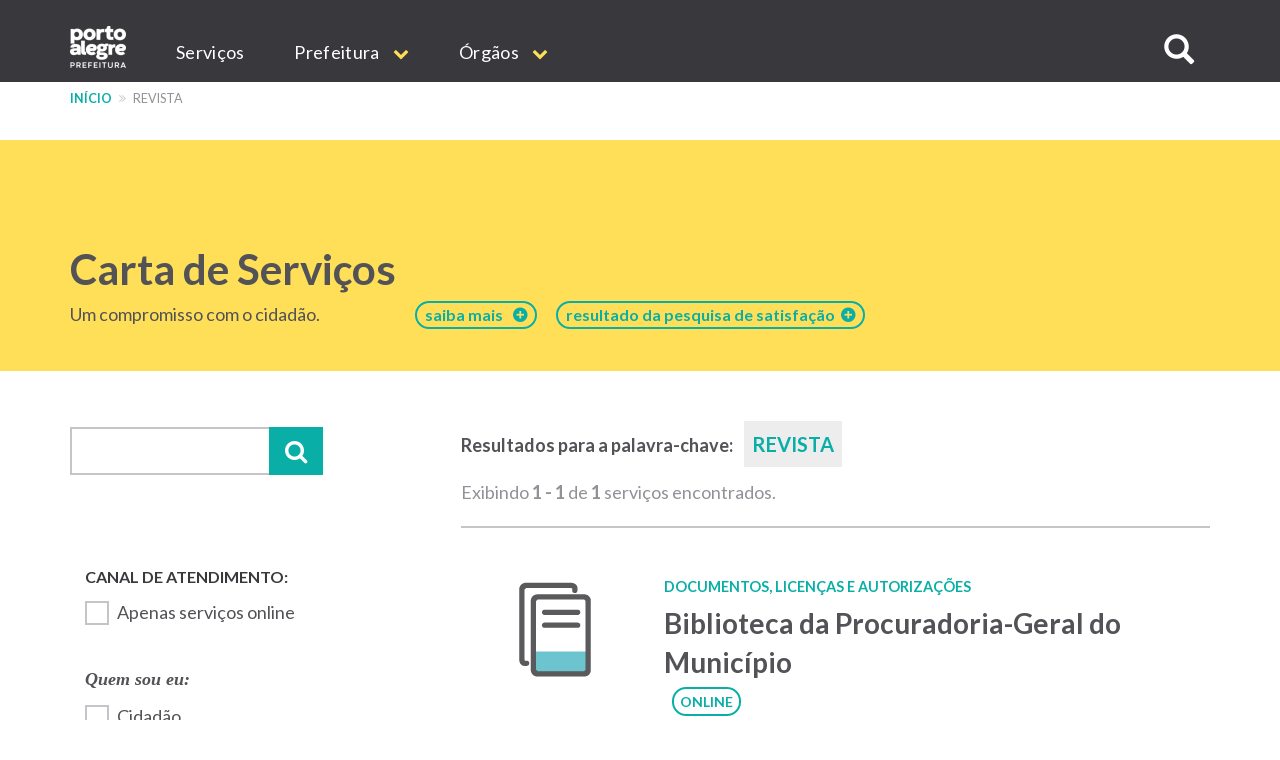

--- FILE ---
content_type: text/html; charset=UTF-8
request_url: https://prefeitura.poa.br/carta-de-servicos/tags/2863
body_size: 13320
content:


<!DOCTYPE html>
<html  lang="pt-br" dir="ltr" prefix="content: http://purl.org/rss/1.0/modules/content/  dc: http://purl.org/dc/terms/  foaf: http://xmlns.com/foaf/0.1/  og: http://ogp.me/ns#  rdfs: http://www.w3.org/2000/01/rdf-schema#  schema: http://schema.org/  sioc: http://rdfs.org/sioc/ns#  sioct: http://rdfs.org/sioc/types#  skos: http://www.w3.org/2004/02/skos/core#  xsd: http://www.w3.org/2001/XMLSchema# ">
  <head>
    <meta http-equiv="X-UA-Compatible" content="IE=edge">
    <meta charset="utf-8" />
<script>var _paq = _paq || [];(function(){var u=(("https:" == document.location.protocol) ? "https://analytics.procempa.com.br/" : "https://analytics.procempa.com.br/");_paq.push(["setSiteId", "24"]);_paq.push(["setTrackerUrl", u+"piwik.php"]);_paq.push(["setDoNotTrack", 1]);_paq.push(["trackPageView"]);_paq.push(["setIgnoreClasses", ["no-tracking","colorbox"]]);_paq.push(["enableLinkTracking"]);var d=document,g=d.createElement("script"),s=d.getElementsByTagName("script")[0];g.type="text/javascript";g.defer=true;g.async=true;g.src=u+"piwik.js";s.parentNode.insertBefore(g,s);})();</script>
<meta name="Generator" content="Drupal 8 (https://www.drupal.org)" />
<meta name="MobileOptimized" content="width" />
<meta name="HandheldFriendly" content="true" />
<meta name="viewport" content="width=device-width, initial-scale=1.0" />
<link rel="shortcut icon" href="/sites/default/files/favicon.ico" type="image/vnd.microsoft.icon" />
<link rel="canonical" href="/carta-de-servicos/tags/2863" />
<link rel="shortlink" href="/taxonomy/term/2863" />
<link rel="delete-form" href="/taxonomy/term/2863/delete" />
<link rel="edit-form" href="/taxonomy/term/2863/edit" />
<link rel="clone-form" href="/entity_clone/taxonomy_term/2863" />
<link rel="latest-version" href="/taxonomy/term/2863/latest" />
<link rel="display" href="/taxonomy/term/2863/manage-display" />
<script>window.a2a_config=window.a2a_config||{};a2a_config.callbacks=a2a_config.callbacks||[];a2a_config.templates=a2a_config.templates||{};</script>

    <title>Carta de Serviços | Prefeitura de Porto Alegre</title>
    <link rel="stylesheet" media="all" href="/core/modules/system/css/components/align.module.css?sus9da" />
<link rel="stylesheet" media="all" href="/core/modules/system/css/components/fieldgroup.module.css?sus9da" />
<link rel="stylesheet" media="all" href="/core/modules/system/css/components/container-inline.module.css?sus9da" />
<link rel="stylesheet" media="all" href="/core/modules/system/css/components/clearfix.module.css?sus9da" />
<link rel="stylesheet" media="all" href="/core/modules/system/css/components/details.module.css?sus9da" />
<link rel="stylesheet" media="all" href="/core/modules/system/css/components/hidden.module.css?sus9da" />
<link rel="stylesheet" media="all" href="/core/modules/system/css/components/item-list.module.css?sus9da" />
<link rel="stylesheet" media="all" href="/core/modules/system/css/components/js.module.css?sus9da" />
<link rel="stylesheet" media="all" href="/core/modules/system/css/components/nowrap.module.css?sus9da" />
<link rel="stylesheet" media="all" href="/core/modules/system/css/components/position-container.module.css?sus9da" />
<link rel="stylesheet" media="all" href="/core/modules/system/css/components/progress.module.css?sus9da" />
<link rel="stylesheet" media="all" href="/core/modules/system/css/components/reset-appearance.module.css?sus9da" />
<link rel="stylesheet" media="all" href="/core/modules/system/css/components/resize.module.css?sus9da" />
<link rel="stylesheet" media="all" href="/core/modules/system/css/components/sticky-header.module.css?sus9da" />
<link rel="stylesheet" media="all" href="/core/modules/system/css/components/system-status-counter.css?sus9da" />
<link rel="stylesheet" media="all" href="/core/modules/system/css/components/system-status-report-counters.css?sus9da" />
<link rel="stylesheet" media="all" href="/core/modules/system/css/components/system-status-report-general-info.css?sus9da" />
<link rel="stylesheet" media="all" href="/core/modules/system/css/components/tablesort.module.css?sus9da" />
<link rel="stylesheet" media="all" href="/core/modules/system/css/components/tree-child.module.css?sus9da" />
<link rel="stylesheet" media="all" href="/core/modules/views/css/views.module.css?sus9da" />
<link rel="stylesheet" media="all" href="/core/assets/vendor/jquery.ui/themes/base/core.css?sus9da" />
<link rel="stylesheet" media="all" href="/core/assets/vendor/jquery.ui/themes/base/datepicker.css?sus9da" />
<link rel="stylesheet" media="all" href="/modules/addtoany/css/addtoany.css?sus9da" />
<link rel="stylesheet" media="all" href="/modules/anchor_link/css/anchor_link.css?sus9da" />
<link rel="stylesheet" media="all" href="/modules/calendar/css/calendar.css?sus9da" />
<link rel="stylesheet" media="all" href="/modules/calendar/css/calendar_multiday.css?sus9da" />
<link rel="stylesheet" media="all" href="/modules/simple_popup_blocks/css/simple_popup_blocks.css?sus9da" />
<link rel="stylesheet" media="all" href="/modules/webform/modules/webform_bootstrap/css/webform_bootstrap.css?sus9da" />
<link rel="stylesheet" media="all" href="/modules/ckeditor_accordion/css/ckeditor-accordion.css?sus9da" />
<link rel="stylesheet" media="all" href="/modules/better_exposed_filters/css/better_exposed_filters.css?sus9da" />
<link rel="stylesheet" media="all" href="/modules/views_ef_fieldset/css/views_ef_fieldset.css?sus9da" />
<link rel="stylesheet" media="all" href="/core/assets/vendor/jquery.ui/themes/base/theme.css?sus9da" />
<link rel="stylesheet" media="all" href="/themes/pmpa/css/bootstrap-pmpa.css?sus9da" />
<link rel="stylesheet" media="all" href="/themes/pmpa/css/pmpa.css?sus9da" />
<link rel="stylesheet" media="all" href="/themes/pmpa/css/contraste.css?sus9da" />
<link rel="stylesheet" media="all" href="/themes/pmpa/css/impressao.css?sus9da" />
<link rel="stylesheet" media="all" href="https://fonts.googleapis.com/css?family=Lato:400,400i,700,700i" />
<link rel="stylesheet" media="all" href="https://stackpath.bootstrapcdn.com/font-awesome/4.7.0/css/font-awesome.min.css" />

    
<!--[if lte IE 8]>
<script src="/core/assets/vendor/html5shiv/html5shiv.min.js?v=3.7.3"></script>
<![endif]-->

    <link rel="apple-touch-icon" sizes="180x180" href="/themes/pmpa/favicons/apple-touch-icon.png">
    <link rel="icon" type="image/png" href="/themes/pmpa/favicons/favicon-32x32.png" sizes="32x32">
    <link rel="icon" type="image/png" href="/themes/pmpa/favicons/favicon-16x16.png" sizes="16x16">
    <link rel="manifest" href="/themes/pmpa/favicons/manifest.json">
    <link rel="mask-icon" href="/themes/pmpa/favicons/safari-pinned-tab.svg" color="#5bbad5">
    <meta name="theme-color" content="#ffffff">
    <!--
    <script type="application/javascript">(
	function(w,d,t,r,u){
		w[u]=w[u]||[];
		w[u].push({'projectId':'10000','properties':{'pixelId':'10095536'}});
		var s=d.createElement(t);
		s.src=r;s.async=true;
		s.onload=s.onreadystatechange=function(){
			var y,rs=this.readyState,c=w[u];
			if(rs&&rs!="complete"&&rs!="loaded"){return}
			try{y=YAHOO.ywa.I13N.fireBeacon;
				w[u]=[];
				w[u].push=function(p){y([p])};
			y(c)}catch(e){}};
			var scr=d.getElementsByTagName(t)[0],par=scr.parentNode;
			par.insertBefore(s,scr)})
	(window,document,"script","https://s.yimg.com/wi/ytc.js","dotq");
    </script> 
    -->
    <!-- Google tag (gtag.js) -->
    <script async src="https://www.googletagmanager.com/gtag/js?id=G-55P20N1JCW"></script>
    <script>
      window.dataLayer = window.dataLayer || [];
      function gtag(){dataLayer.push(arguments);}
      gtag('js', new Date());

      gtag('config', 'G-55P20N1JCW');
    </script>

    <!-- Matomo -->
    <!-- Desativado, pois a configura��o est� sendo feita pelo plug-in --
    <script>
      var _paq = window._paq = window._paq || [];
      /* tracker methods like "setCustomDimension" should be called before "trackPageView" */
      _paq.push(["setDocumentTitle", document.domain + "/" + document.title]);
      _paq.push(['trackPageView']);
      _paq.push(['enableLinkTracking']);
      (function() {
        var u="https://analytics.procempa.com.br/";
        _paq.push(['setTrackerUrl', u+'matomo.php']);
        _paq.push(['setSiteId', '24']);
        var d=document, g=d.createElement('script'), s=d.getElementsByTagName('script')[0];
        g.async=true; g.src=u+'matomo.js'; s.parentNode.insertBefore(g,s);
      })();
    </script>
    <noscript><p><img src="https://analytics.procempa.com.br/matomo.php?idsite=24&amp;rec=1" style="border:0;" alt="" /></p></noscript>
    -->
    <!-- End Matomo Code -->

    <!-- Metatag para o Facebook/WhatApp -->
    <meta name="facebook-domain-verification" content="i708rtowt0wipqckwieedwzac27us1" />

  </head>
  <body class="carta-de-servicos-tags-2863 path-taxonomy has-glyphicons">
    <a href="#main-content" class="visually-hidden focusable skip-link">
      Pular para o conteúdo principal
    </a>
    <!-- Mensagem site novo 
    <div class="alert alert-dismissible alert-discreto" style="background-color: #09AFA7; color: #fff;">
      <button type="button" class="close" data-dismiss="alert" aria-label="Fechar">
        <span aria-hidden="true">&times;</span>
      </button>
      <div class="nota-alfa">
        <span><i class="fa fa-exclamation-circle" aria-hidden="true"></i>  Agora, <strong>este é o portal oficial da Prefeitura</strong>. Se não encontrar o que precisa, utilize o menu, acesse uma secretaria específica e localize o respectivo link de acesso ao site antigo.</span>
      </div>
    </div>-->
    <!-- Fim mensagem site novo -->
    
    
      <div class="dialog-off-canvas-main-canvas" data-off-canvas-main-canvas>
    
          <header class="navbar navbar-default container-fluid" id="navbar" role="banner">
    
        <div class="container">
      <a href="/" target="_self" rel="" class="home-link is-active" title="Voltar para o início" data-drupal-link-system-path="<front>">Prefeitura de Porto Alegre</a>
      <div class="navbar-header">
        
                          <button type="button" class="navbar-toggle" data-toggle="collapse" data-target="#navbar-collapse">
            <span class="sr-only">Expandir/recolher navegação</span>
            <div class="hamburger" aria-hidden="true">
              <span class="icon-bar"></span>
              <span class="icon-bar"></span>
              <span class="icon-bar"></span>
            </div>
            <span>MENU</span>
          </button>
              </div>

                    <div id="navbar-collapse" class="navbar-collapse collapse">
            <div class="region region-navigation-collapsible">
    <nav role="navigation" aria-labelledby="block-mainnavigation-menu" id="block-mainnavigation">
            <h2 class="sr-only" id="block-mainnavigation-menu">Main navigation</h2>

      
              <ul region="navigation_collapsible" class="menu nav navbar-nav">
                            <li>
        <a href="/carta-de-servicos" target="_self" rel="" data-drupal-link-system-path="carta-de-servicos">Serviços</a>
                  </li>
                        <li class="expanded dropdown">
        <a href="/prefeitura" class="dropdown-toggle" data-toggle="dropdown">Prefeitura <span class="caret"></span></a>
                                  <ul region="navigation_collapsible" class="menu dropdown-menu">
                            <li>
        <a href="/gp/projetos/prefeitura-municipal-de-porto-alegre" target="_self" rel="" data-drupal-link-system-path="node/159">Institucional</a>
                  </li>
                        <li>
        <a href="http://www2.portoalegre.rs.gov.br/dopa/" target="_blank" rel="" title="Diário Oficial de Porto Alegre">DOPA</a>
                  </li>
                        <li>
        <a href="https://destinopoa.com.br/" target="_blank" rel="noopener nofollow noreferrer" class="externo">Turismo e Eventos | Destino POA</a>
                  </li>
                        <li>
        <a href="/planodiretor" target="_self" rel="" data-drupal-link-system-path="node/29575">Plano Diretor</a>
                  </li>
                        <li>
        <a href="http://www.observapoa.com.br/" target="_blank" rel="nopener nofollow noreferrer" class="externo">ObservaPOA</a>
                  </li>
        </ul>
  
            </li>
                        <li class="expanded dropdown">
        <a href="/secretarias" class="dropdown-toggle" data-toggle="dropdown">Órgãos <span class="caret"></span></a>
                                  <ul region="navigation_collapsible" class="menu dropdown-menu">
                            <li>
        <a href="/" target="_self" rel="" class="nolink" data-drupal-link-system-path="&lt;front&gt;">Gabinetes</a>
                  </li>
                        <li>
        <a href="/gp" target="_self" rel="" data-drupal-link-system-path="node/6973">Gabinete do Prefeito</a>
                  </li>
                        <li>
        <a href="/gvp" target="_self" rel="" data-drupal-link-system-path="node/1011">Gabinete da Vice-Prefeita</a>
                  </li>
                        <li>
        <a href="/gpd" target="_self" rel="" data-drupal-link-system-path="node/21213">Gabinete da Primeira-Dama</a>
                  </li>
                        <li>
        <a href="/gcs" target="_self" rel="" data-drupal-link-system-path="node/1693">Gabinete de Comunicação Social</a>
                  </li>
                        <li>
        <a href="/gi" target="_self" rel="" data-drupal-link-system-path="node/14017">Gabinete de Inovação</a>
                  </li>
                        <li>
        <a href="/gca" target="_self" rel="" data-drupal-link-system-path="node/14018">Gabinete da Causa Animal</a>
                  </li>
                        <li>
        <a href="https://prefeitura.poa.br/defesa-civil" target="_blank" rel="">Gabinete Da Defesa Civil</a>
                  </li>
                        <li>
        <a href="/assebrasilia" target="_self" rel="" data-drupal-link-system-path="node/42980">Escritório de Representação em Brasília </a>
                  </li>
                        <li>
        <a href="/" target="_self" rel="" class="nolink" data-drupal-link-system-path="&lt;front&gt;">Secretarias</a>
                  </li>
                        <li>
        <a href="/smgg" target="_self" rel="" data-drupal-link-system-path="node/40627">Secretaria Geral de Governo</a>
                  </li>
                        <li>
        <a href="/smpae" target="_self" rel="">Secretaria de Planejamento e Gestão</a>
                  </li>
                        <li>
        <a href="/smap" target="_self" rel="" data-drupal-link-system-path="node/13994">Secretaria de Administração e Patrimônio</a>
                  </li>
                        <li>
        <a href="/smtc" target="_self" rel="" data-drupal-link-system-path="node/6971">Secretaria da Transparência e Controladoria</a>
                  </li>
                        <li>
        <a href="/smgov" target="_self" rel="" data-drupal-link-system-path="node/15463">Secretaria de Governança Cidadã e Desenvolvimento Rural</a>
                  </li>
                        <li>
        <a href="/smf" target="_self" rel="" data-drupal-link-system-path="node/6960">Secretaria da Fazenda</a>
                  </li>
                        <li>
        <a href="/smp" target="_blank" rel="" data-drupal-link-system-path="node/6964">Secretaria de Parcerias</a>
                  </li>
                        <li>
        <a href="/pgm" target="_self" rel="" data-drupal-link-system-path="node/6966">Procuradoria-Geral do Município</a>
                  </li>
                        <li>
        <a href="/smsurb" target="_self" rel="" data-drupal-link-system-path="node/6970">Secretaria de Serviços Urbanos</a>
                  </li>
                        <li>
        <a href="/smoi" target="_self" rel="" data-drupal-link-system-path="node/6961">Secretaria de Obras e Infraestrutura</a>
                  </li>
                        <li>
        <a href="/smmu" target="_self" rel="" data-drupal-link-system-path="node/14436">Secretaria de Mobilidade Urbana</a>
                  </li>
                        <li>
        <a href="/smdet" target="_self" rel="">Secretaria de Desenvolvimento Econômico, Turismo e Eventos</a>
                  </li>
                        <li>
        <a href="/smamus" target="_self" rel="" data-drupal-link-system-path="node/15479">Secretaria de Meio Ambiente, Urbanismo e Sustentabilidade</a>
                  </li>
                        <li>
        <a href="/smc" target="_self" rel="" data-drupal-link-system-path="node/6956">Secretaria da Cultura</a>
                  </li>
                        <li>
        <a href="/sms" target="_self" rel="" data-drupal-link-system-path="node/6968">Secretaria de Saúde</a>
                  </li>
                        <li>
        <a href="/smseg" target="_self" rel="" data-drupal-link-system-path="node/6969">Secretaria de Segurança</a>
                  </li>
                        <li>
        <a href="/smed" target="_self" rel="" data-drupal-link-system-path="node/6959">Secretaria de Educação</a>
                  </li>
                        <li>
        <a href="/smds" target="_self" rel="">Secretaria da Inclusão e Desenvolvimento Humano</a>
                  </li>
                        <li>
        <a href="/smelj" target="_self" rel="">Secretaria de Esporte e Lazer</a>
                  </li>
                        <li>
        <a href="/secopa2027" target="_self" rel="" data-drupal-link-system-path="node/42327">Secretaria Extraordinária da Copa do Mundo Feminina de Futebol 2027</a>
                  </li>
                        <li>
        <a href="https://prefeitura.poa.br/smps" target="_self" rel="">Secretaria Extraordinária de Parcerias do Saneamento</a>
                  </li>
                        <li>
        <a href="/" target="_self" rel="" class="nolink" data-drupal-link-system-path="&lt;front&gt;">Autarquias e empresas públicas</a>
                  </li>
                        <li>
        <a href="/dmae" target="_self" rel="" data-drupal-link-system-path="node/13954">DMAE</a>
                  </li>
                        <li>
        <a href="https://prefeitura.poa.br/demhab" target="_blank" rel="">DEMHAB</a>
                  </li>
                        <li>
        <a href="/dmlu" target="_self" rel="" data-drupal-link-system-path="node/19539">DMLU</a>
                  </li>
                        <li>
        <a href="https://prefeitura.poa.br/eptc" target="_blank" rel="">EPTC</a>
                  </li>
                        <li>
        <a href="https://prefeitura.poa.br/fasc" target="_blank" rel="">FASC</a>
                  </li>
                        <li>
        <a href="https://prefeitura.poa.br/previmpa" target="_blank" rel="">PREVIMPA</a>
                  </li>
                        <li>
        <a href="http://www.procempa.com.br/" target="_self" rel="">PROCEMPA</a>
                  </li>
                        <li>
        <a href="/" target="_self" rel="" class="nolink" data-drupal-link-system-path="&lt;front&gt;">Conselhos</a>
                  </li>
                        <li>
        <a href="/catalogo-conselhos" target="_self" rel="" data-drupal-link-system-path="catalogo-conselhos">Catálogo de Conselhos</a>
                  </li>
        </ul>
  
            </li>
        </ul>
  


  </nav>

<a id="buscar-site"></a>
<a class="btn btn-busca-collapse icon-only" role="button" data-toggle="collapse" href="#barra-busca-cabecalho" aria-expanded="false" aria-controls="barra-busca-cabecalho">
  <span class="glyphicon glyphicon-search"></span><span class="sr-only">Buscar no site</span>
</a>
<section class="views-exposed-form block collapse barra-busca-wrapper block-views block-views-exposed-filter-blocksearch-page-page-2 clearfix" data-drupal-selector="views-exposed-form-search-page-page-2" id="barra-busca-cabecalho">
  <div class="block-container">
     
        
          <form region="navigation_collapsible" action="/pesquisa" method="get" id="views-exposed-form-search-page-page-2" accept-charset="UTF-8">
  <div class="exposed-form-wrapper clearfix">
  <div class="form-item js-form-item form-type-textfield js-form-type-textfield form-item-search-api-fulltext js-form-item-search-api-fulltext form-no-label form-group">
  
  
  <input data-drupal-selector="edit-search-api-fulltext" class="form-text form-control" type="text" id="edit-search-api-fulltext" name="search_api_fulltext" value="" size="30" maxlength="128" />

  
  
  </div>
<div data-drupal-selector="edit-actions" class="form-actions form-group js-form-wrapper form-wrapper" id="edit-actions"><button class="button js-form-submit form-submit btn-primary btn icon-before" data-drupal-selector="edit-submit-search-page" type="submit" id="edit-submit-search-page" value="Buscar" name=""><span class="icon glyphicon glyphicon-search" aria-hidden="true"></span>
Buscar</button></div>

</div>

</form>

      </div>
</section>
  </div>

        </div>
                    </div>
          </header>
  
  <div role="main" class="main-container container-fluid js-quickedit-main-content">
    <div class="row">

                              <div class="container" role="heading">
              <div class="region region-header">
    <section id="block-cssglobaltemp" class="block block-block-content block-block-content7558bb06-1d14-4409-8918-f7eb564288e8 clearfix">
  <div class="block-container">
     
        
          
            <div class="field field--name-body field--type-text-with-summary field--label-hidden field--item"><!-- O CSS deste bloco vale para todo o site e deve ser passado para a folha de estilos global quando possível -->

<style>

.fundo-claro {
background-color: #ededee;
}

.bloco {
padding: 24px;
}

.tabs + .page-header {
  top: unset;
}

.com-icone {
    display: flex;
}

.com-icone::before {
font-family: "FontAwesome";
text-rendering: auto;
-webkit-font-smoothing: antialiased;
-moz-osx-font-smoothing: grayscale;
color: #09AFA7;
display: inline-flex;
flex: 0 0 2rem;
}

.fundo-claro .com-icone::before {
color: #525257;
}

.text-muted.com-icone::before {
color: #919198;
}

.com-icone .fa::before {
  color: #09AFA7;
  margin-right: .5em;
}

.barra-dados-contato .com-icone::before {
font-size: 1.75em;
margin-top: -.25em;
margin-right: .5em!important;
}

@media (min-width: 768px) {
.barra-dados-contato .com-icone::before {
flex: 1 1 auto;
}
}

.barra-dados-contato .com-icone .fa::before {
  font-size: 1.5em;
}

.field-endereco.com-icone::before {
content: "\f041";
font-size: 1.275em;
margin-top: -.075em;
}

.barra-dados-contato .field-endereco.com-icone::before {
font-size: 1.75em;
margin-top: -.25em;
}

.field-email.com-icone::before {
content: "\f003"
}

.barra-dados-contato  .field-email.com-icone::before {
content: "\f0e0";
font-size: 1.375em;
margin-left: .125rem;
}

.field-telefone.com-icone::before {
content: "\f095";
    font-size: 1.125em;
    margin-left: .075em;
}

.barra-dados-contato .field-telefone.com-icone::before {
font-size: 1.75em;
}

.field-data.com-icone::before {
content: "\f073";
}

.field-hora.com-icone::before {
content: "\f017";
font-size: 1.125em;
}

.barra-dados-contato  .field-hora.com-icone::before {
font-size: 1.65em;
}

.field-site.com-icone::before {
content: "\f245";
}

.field-facebook.com-icone::before {
content: "\f09a";
}

.field-instagram.com-icone::before {
content: "\f16d";
}

.field-youtube.com-icone::before {
content: "\f16a";
}

.field-linkedin.com-icone::before {
content: "\f0e1";
}

.field-twitter.com-icone::before {
content: "\f099";
}

.field-whatsapp.com-icone::before {
content: "\f232";
}

/*Projetos*/
.projeto-grade-titulo {margin-top: 24px!important;}

.projeto-grade-chamada {margin-bottom: 60px;}

.pagina-secretaria-projetos {
    max-width: 45em;
    margin: auto;
}

.pagina-secretaria-projetos .chamada {
margin-bottom: 2rem;
}

@media (min-width: 1200px) {
.pagina-secretaria-projetos .chamada {
    padding-bottom: 0.75em;
    border-bottom: 2px solid #ededee;
}
}

/*Flex*/
.sm-flex-between {
    display: flex;
    flex-wrap: wrap;
    flex-direction: column;
    gap: 1.5rem;
} 
@media (min-width: 768px) {
.sm-flex-between {
flex-direction: row;
    justify-content: space-between;
}
}

/* exibir dropdowns expandidos em menus internos*/

.dropdown-menu .expanded .dropdown-menu {
position: relative;
top: 0;
box-shadow: unset;
border: 0 none;
padding: 0 0 0 1rem !important;
min-width: unset;
}

/* exibir os subníveis do dropdown sem precisar de hover/clique (importante em mobile) */
.dropdown.open > .dropdown-menu .dropdown-menu {
    display: block;
    border-bottom: 1px solid #ccc;
    margin-top: 0;
}

/*  estilo item menu sem link */
.nolink {
     color: #525257 !important;
     pointer-events: none;
     cursor: default;
     text-transform: uppercase !important;
}
/*Hero image*/
.hero-image picture .img-responsive {
        max-width: unset;
        width: 100%;
}

.bloco-noticias-wrapper .card {
background-color: #fff;
}

/* menu principal do portal */
.nolink {
pointer-events: none;
cursor: default;
}

#block-mainnavigation .dropdown-menu > li > a {
font-weight: 400;
}

#block-mainnavigation .dropdown-menu > li > a.nolink {
font-weight: 700;
border-bottom: 0;
}

#block-mainnavigation .dropdown-menu > li > a.nolink {
font-weight: 700;
border-bottom: 0;
}

#block-mainnavigation .dropdown-menu > li:not(:first-child) > a.nolink {
padding-top: 2rem;
}

</style></div>
      
      </div>
</section>

    <nav role="navigation" aria-label="Você está aqui:">
    <ol class="breadcrumb">
              <li >
                      <a href="/">Início</a>
                  </li>
              <li  class="active">
                      revista
                  </li>
          </ol>
  </nav>

<div data-drupal-messages-fallback class="hidden"></div>
<section id="block-estilocontatosmf" class="block block-block-content block-block-content11aabb52-ffec-42dd-be8b-b6bbf9fbc8db clearfix">
  <div class="block-container">
     
        
          
            <div class="field field--name-body field--type-text-with-summary field--label-hidden field--item"><style>
.bloco-servico-contato div.views-field-field-texto-paragrafo a {
color: #09afa7 !important;
}
</style></div>
      
      </div>
</section>


  </div>

          </div>
              
            
                                    <div class="highlighted">
               <div class="region region-highlighted">
    <section id="block-cartadeservicostitulodacapa" class="block block-block-content block-block-content57ece2e7-67ae-4e82-a0db-4dd0d1390aab clearfix">
  <div class="block-container">
     
        
          
            <div class="field field--name-body field--type-text-with-summary field--label-hidden field--item"><style type="text/css">
<!--/*--><![CDATA[/* ><!--*/
@media (min-width: 768px) and (max-width: 992px) {
.texto-titulo {
margin-right: -60px;
}
}
.carta-de-servicos-ranking a[href="/carta-de-servicos/ranking"]{
display: none;
}

.carta-de-servicos--sobre a[href="/carta-de-servicos/sobre"]{
display: none;
}

/*--><!]]>*/
</style><div class="container">
<div class="bloco-titulo clearfix">
<div class="texto-titulo">
<h1><a class="link-capa" href="/carta-de-servicos">Carta de Serviços</a></h1>
<span class="capa-linha-apoio">Um compromisso com o cidadão.</span></div>
<a class="link-sobre acesso-rapido-btn" href="/carta-de-servicos/sobre"><span style="margin-right: 10px;">saiba mais</span></a> <a class="link-sobre acesso-rapido-btn" href="/carta-de-servicos/ranking">resultado da pesquisa de satisfação  </a> </div>
</div>
</div>
      
      </div>
</section>


  </div>

            </div>
                  
        <div class="container main-content">
      <div class="row">
                
                
                                      
                          
                                  <aside class="col-md-4" role="complementary">
              <div class="region region-sidebar-left">
    <section class="views-exposed-form bef-exposed-form block block-views block-views-exposed-filter-blockcarta-de-servicos-capa-page-2 clearfix" data-bef-auto-submit-full-form="" data-drupal-selector="views-exposed-form-carta-de-servicos-capa-page-2" id="block-formularioexpostocarta-de-servicos-capapage-2">
  <div class="block-container">
     
        
          <form region="sidebar_left" action="/carta-de-servicos/busca" method="get" id="views-exposed-form-carta-de-servicos-capa-page-2" accept-charset="UTF-8">
  <div class="exposed-form-wrapper clearfix">
  <div class="views-ef-fieldset-container views-ef-fieldset-container-0 form-group js-form-wrapper form-wrapper" data-drupal-selector="edit-container-container-0" aria-describedby="edit-container-container-0--description" id="edit-container-container-0"><div class="form-item js-form-item form-type-textfield js-form-type-textfield form-item-keys js-form-item-keys form-group">
      
  
  
  <input data-drupal-selector="edit-keys" class="form-text form-control" type="text" id="edit-keys" name="keys" value="" size="30" maxlength="128" />

  
  
  </div>
<button data-bef-auto-submit-click="" class="button js-form-submit form-submit btn-primary btn" data-drupal-selector="edit-submit-carta-de-servicos-capa" type="submit" id="edit-submit-carta-de-servicos-capa" value="Aplicar" name="">Aplicar</button></div>
<div data-drupal-selector="edit-actions" class="form-actions form-group js-form-wrapper form-wrapper" id="edit-actions"><button data-bef-auto-submit-click="" class="button js-form-submit form-submit btn-primary btn" style="display:none;" data-drupal-selector="edit-submit-carta-de-servicos-capa" type="submit" id="edit-submit-carta-de-servicos-capa" value="Aplicar" name="">Aplicar</button></div>

</div>

</form>

      </div>
</section>

<section class="views-exposed-form bef-exposed-form block block-views block-views-exposed-filter-blockcarta-de-servicos-capa-page-1 clearfix" data-bef-auto-submit-full-form="" data-drupal-selector="views-exposed-form-carta-de-servicos-capa-page-1" id="block-formularioexpostocarta-de-servicos-capapage-1">
  <div class="block-container">
     
        
          <form region="sidebar_left" action="/carta-de-servicos" method="get" id="views-exposed-form-carta-de-servicos-capa-page-1" accept-charset="UTF-8">
  <div class="exposed-form-wrapper clearfix">
  <div class="views-ef-fieldset-container views-ef-fieldset-root form-group js-form-wrapper form-wrapper" data-drupal-selector="edit-container-root" aria-describedby="edit-container-root--description" id="edit-container-root"><div class="views-ef-fieldset-container views-ef-fieldset-container-1 js-form-wrapper form-wrapper form-item js-form-item panel panel-default" data-drupal-selector="edit-container-container-1" aria-describedby="edit-container-container-1--description" id="edit-container-container-1">

              <div class="panel-heading">
                          <a aria-controls="edit-container-container-1--content" aria-expanded="false" aria-pressed="false" data-toggle="collapse" role="button" class="panel-title" href="#edit-container-container-1--content">Filtrar resultados</a>
              </div>
      
            
    
    <div id="edit-container-container-1--content" class="panel-body panel-collapse collapse fade">
              <p id="edit-container-container-1--description" class="help-block"></p>
            <div class="form-item js-form-item form-type-checkbox js-form-type-checkbox form-item-field-canal-de-atendimento-value js-form-item-field-canal-de-atendimento-value checkbox">
  
  
  

      <input data-drupal-selector="edit-field-canal-de-atendimento-value" class="form-checkbox" type="checkbox" id="edit-field-canal-de-atendimento-value" name="field_canal_de_atendimento_value" value="1" />
  <label for="edit-field-canal-de-atendimento-value" class="control-label option">Apenas serviços online</label>
  
  
  </div>
<fieldset data-drupal-selector="edit-field-publico-alvo" class="fieldgroup form-composite js-form-item form-item js-form-wrapper form-wrapper" id="edit-field-publico-alvo--wrapper">
      <legend>
    <span class="fieldset-legend">Quem sou eu:</span>
  </legend>
  <div class="fieldset-wrapper">
            <div id="edit-field-publico-alvo" class="form-checkboxes"><div data-drupal-selector="edit-field-publico-alvo" class="fieldgroup form-composite form-checkboxes" id="edit-field-publico-alvo--wrapper">
                  <div class="form-item js-form-item form-type-checkbox js-form-type-checkbox form-item-field-publico-alvo-cidadão js-form-item-field-publico-alvo-cidadão checkbox">
  
  
  

      <input data-drupal-selector="edit-field-publico-alvo-cidado" class="form-checkbox" type="checkbox" id="edit-field-publico-alvo-cidado" name="field_publico_alvo[Cidadão]" value="Cidadão" />
  <label for="edit-field-publico-alvo-cidado" class="control-label option">Cidadão</label>
  
  
  </div>

                    <div class="form-item js-form-item form-type-checkbox js-form-type-checkbox form-item-field-publico-alvo-empresa js-form-item-field-publico-alvo-empresa checkbox">
  
  
  

      <input data-drupal-selector="edit-field-publico-alvo-empresa" class="form-checkbox" type="checkbox" id="edit-field-publico-alvo-empresa" name="field_publico_alvo[Empresa]" value="Empresa" />
  <label for="edit-field-publico-alvo-empresa" class="control-label option">Empresa</label>
  
  
  </div>

                    <div class="form-item js-form-item form-type-checkbox js-form-type-checkbox form-item-field-publico-alvo-servidor js-form-item-field-publico-alvo-servidor checkbox">
  
  
  

      <input data-drupal-selector="edit-field-publico-alvo-servidor" class="form-checkbox" type="checkbox" id="edit-field-publico-alvo-servidor" name="field_publico_alvo[Servidor]" value="Servidor" />
  <label for="edit-field-publico-alvo-servidor" class="control-label option">Servidor</label>
  
  
  </div>

      </div>
</div>

          </div>
</fieldset>
<fieldset data-drupal-selector="edit-field-categoria-target-id" id="edit-field-categoria-target-id--wrapper" class="fieldgroup form-composite js-form-item form-item js-form-wrapper form-wrapper">
      <legend>
    <span class="fieldset-legend">Filtrar resultados</span>
  </legend>
  <div class="fieldset-wrapper">
            <div id="edit-field-categoria-target-id"><div data-drupal-selector="edit-field-categoria-target-id" id="edit-field-categoria-target-id--wrapper" class="fieldgroup form-composite form-radios">
                  <div class="form-item js-form-item form-type-radio js-form-type-radio form-item-field-categoria-target-id js-form-item-field-categoria-target-id radio">
  
  
  

      <input data-drupal-selector="edit-field-categoria-target-id-all" class="form-radio" type="radio" id="edit-field-categoria-target-id-all" name="field_categoria_target_id" value="All" checked="checked" />
  <label for="edit-field-categoria-target-id-all" class="control-label option">Todos</label>
  
  
  </div>

                    <div class="form-item js-form-item form-type-radio js-form-type-radio form-item-field-categoria-target-id js-form-item-field-categoria-target-id radio">
  
  
  

      <input data-drupal-selector="edit-field-categoria-target-id-3920" class="form-radio" type="radio" id="edit-field-categoria-target-id-3920" name="field_categoria_target_id" value="3920" />
  <label for="edit-field-categoria-target-id-3920" class="control-label option">Animais</label>
  
  
  </div>

                    <div class="form-item js-form-item form-type-radio js-form-type-radio form-item-field-categoria-target-id js-form-item-field-categoria-target-id radio">
  
  
  

      <input data-drupal-selector="edit-field-categoria-target-id-1288" class="form-radio" type="radio" id="edit-field-categoria-target-id-1288" name="field_categoria_target_id" value="1288" />
  <label for="edit-field-categoria-target-id-1288" class="control-label option">Aprovação e licenciamento de edificações</label>
  
  
  </div>

                    <div class="form-item js-form-item form-type-radio js-form-type-radio form-item-field-categoria-target-id js-form-item-field-categoria-target-id radio">
  
  
  

      <input data-drupal-selector="edit-field-categoria-target-id-11" class="form-radio" type="radio" id="edit-field-categoria-target-id-11" name="field_categoria_target_id" value="11" />
  <label for="edit-field-categoria-target-id-11" class="control-label option">Assistência social</label>
  
  
  </div>

                    <div class="form-item js-form-item form-type-radio js-form-type-radio form-item-field-categoria-target-id js-form-item-field-categoria-target-id radio">
  
  
  

      <input data-drupal-selector="edit-field-categoria-target-id-23" class="form-radio" type="radio" id="edit-field-categoria-target-id-23" name="field_categoria_target_id" value="23" />
  <label for="edit-field-categoria-target-id-23" class="control-label option">Atendimento e ouvidoria</label>
  
  
  </div>

                    <div class="form-item js-form-item form-type-radio js-form-type-radio form-item-field-categoria-target-id js-form-item-field-categoria-target-id radio">
  
  
  

      <input data-drupal-selector="edit-field-categoria-target-id-4031" class="form-radio" type="radio" id="edit-field-categoria-target-id-4031" name="field_categoria_target_id" value="4031" />
  <label for="edit-field-categoria-target-id-4031" class="control-label option">Atividade rural</label>
  
  
  </div>

                    <div class="form-item js-form-item form-type-radio js-form-type-radio form-item-field-categoria-target-id js-form-item-field-categoria-target-id radio">
  
  
  

      <input data-drupal-selector="edit-field-categoria-target-id-690" class="form-radio" type="radio" id="edit-field-categoria-target-id-690" name="field_categoria_target_id" value="690" />
  <label for="edit-field-categoria-target-id-690" class="control-label option">Auxílio ao servidor</label>
  
  
  </div>

                    <div class="form-item js-form-item form-type-radio js-form-type-radio form-item-field-categoria-target-id js-form-item-field-categoria-target-id radio">
  
  
  

      <input data-drupal-selector="edit-field-categoria-target-id-12" class="form-radio" type="radio" id="edit-field-categoria-target-id-12" name="field_categoria_target_id" value="12" />
  <label for="edit-field-categoria-target-id-12" class="control-label option">Cultura e turismo</label>
  
  
  </div>

                    <div class="form-item js-form-item form-type-radio js-form-type-radio form-item-field-categoria-target-id js-form-item-field-categoria-target-id radio">
  
  
  

      <input data-drupal-selector="edit-field-categoria-target-id-10459" class="form-radio" type="radio" id="edit-field-categoria-target-id-10459" name="field_categoria_target_id" value="10459" />
  <label for="edit-field-categoria-target-id-10459" class="control-label option">Defesa Civil</label>
  
  
  </div>

                    <div class="form-item js-form-item form-type-radio js-form-type-radio form-item-field-categoria-target-id js-form-item-field-categoria-target-id radio">
  
  
  

      <input data-drupal-selector="edit-field-categoria-target-id-14" class="form-radio" type="radio" id="edit-field-categoria-target-id-14" name="field_categoria_target_id" value="14" />
  <label for="edit-field-categoria-target-id-14" class="control-label option">Documentos, licenças e autorizações</label>
  
  
  </div>

                    <div class="form-item js-form-item form-type-radio js-form-type-radio form-item-field-categoria-target-id js-form-item-field-categoria-target-id radio">
  
  
  

      <input data-drupal-selector="edit-field-categoria-target-id-16" class="form-radio" type="radio" id="edit-field-categoria-target-id-16" name="field_categoria_target_id" value="16" />
  <label for="edit-field-categoria-target-id-16" class="control-label option">Educação</label>
  
  
  </div>

                    <div class="form-item js-form-item form-type-radio js-form-type-radio form-item-field-categoria-target-id js-form-item-field-categoria-target-id radio">
  
  
  

      <input data-drupal-selector="edit-field-categoria-target-id-72" class="form-radio" type="radio" id="edit-field-categoria-target-id-72" name="field_categoria_target_id" value="72" />
  <label for="edit-field-categoria-target-id-72" class="control-label option">Esporte</label>
  
  
  </div>

                    <div class="form-item js-form-item form-type-radio js-form-type-radio form-item-field-categoria-target-id js-form-item-field-categoria-target-id radio">
  
  
  

      <input data-drupal-selector="edit-field-categoria-target-id-6510" class="form-radio" type="radio" id="edit-field-categoria-target-id-6510" name="field_categoria_target_id" value="6510" />
  <label for="edit-field-categoria-target-id-6510" class="control-label option">Fiscalização</label>
  
  
  </div>

                    <div class="form-item js-form-item form-type-radio js-form-type-radio form-item-field-categoria-target-id js-form-item-field-categoria-target-id radio">
  
  
  

      <input data-drupal-selector="edit-field-categoria-target-id-2910" class="form-radio" type="radio" id="edit-field-categoria-target-id-2910" name="field_categoria_target_id" value="2910" />
  <label for="edit-field-categoria-target-id-2910" class="control-label option">Habitação</label>
  
  
  </div>

                    <div class="form-item js-form-item form-type-radio js-form-type-radio form-item-field-categoria-target-id js-form-item-field-categoria-target-id radio">
  
  
  

      <input data-drupal-selector="edit-field-categoria-target-id-13" class="form-radio" type="radio" id="edit-field-categoria-target-id-13" name="field_categoria_target_id" value="13" />
  <label for="edit-field-categoria-target-id-13" class="control-label option">Impostos e taxas</label>
  
  
  </div>

                    <div class="form-item js-form-item form-type-radio js-form-type-radio form-item-field-categoria-target-id js-form-item-field-categoria-target-id radio">
  
  
  

      <input data-drupal-selector="edit-field-categoria-target-id-20" class="form-radio" type="radio" id="edit-field-categoria-target-id-20" name="field_categoria_target_id" value="20" />
  <label for="edit-field-categoria-target-id-20" class="control-label option">Indústria e comércio</label>
  
  
  </div>

                    <div class="form-item js-form-item form-type-radio js-form-type-radio form-item-field-categoria-target-id js-form-item-field-categoria-target-id radio">
  
  
  

      <input data-drupal-selector="edit-field-categoria-target-id-10460" class="form-radio" type="radio" id="edit-field-categoria-target-id-10460" name="field_categoria_target_id" value="10460" />
  <label for="edit-field-categoria-target-id-10460" class="control-label option">Licitações</label>
  
  
  </div>

                    <div class="form-item js-form-item form-type-radio js-form-type-radio form-item-field-categoria-target-id js-form-item-field-categoria-target-id radio">
  
  
  

      <input data-drupal-selector="edit-field-categoria-target-id-21" class="form-radio" type="radio" id="edit-field-categoria-target-id-21" name="field_categoria_target_id" value="21" />
  <label for="edit-field-categoria-target-id-21" class="control-label option">Meio ambiente</label>
  
  
  </div>

                    <div class="form-item js-form-item form-type-radio js-form-type-radio form-item-field-categoria-target-id js-form-item-field-categoria-target-id radio">
  
  
  

      <input data-drupal-selector="edit-field-categoria-target-id-1006" class="form-radio" type="radio" id="edit-field-categoria-target-id-1006" name="field_categoria_target_id" value="1006" />
  <label for="edit-field-categoria-target-id-1006" class="control-label option">Saneamento</label>
  
  
  </div>

                    <div class="form-item js-form-item form-type-radio js-form-type-radio form-item-field-categoria-target-id js-form-item-field-categoria-target-id radio">
  
  
  

      <input data-drupal-selector="edit-field-categoria-target-id-24" class="form-radio" type="radio" id="edit-field-categoria-target-id-24" name="field_categoria_target_id" value="24" />
  <label for="edit-field-categoria-target-id-24" class="control-label option">Saúde</label>
  
  
  </div>

                    <div class="form-item js-form-item form-type-radio js-form-type-radio form-item-field-categoria-target-id js-form-item-field-categoria-target-id radio">
  
  
  

      <input data-drupal-selector="edit-field-categoria-target-id-25" class="form-radio" type="radio" id="edit-field-categoria-target-id-25" name="field_categoria_target_id" value="25" />
  <label for="edit-field-categoria-target-id-25" class="control-label option">Segurança</label>
  
  
  </div>

                    <div class="form-item js-form-item form-type-radio js-form-type-radio form-item-field-categoria-target-id js-form-item-field-categoria-target-id radio">
  
  
  

      <input data-drupal-selector="edit-field-categoria-target-id-22" class="form-radio" type="radio" id="edit-field-categoria-target-id-22" name="field_categoria_target_id" value="22" />
  <label for="edit-field-categoria-target-id-22" class="control-label option">Serviços urbanos</label>
  
  
  </div>

                    <div class="form-item js-form-item form-type-radio js-form-type-radio form-item-field-categoria-target-id js-form-item-field-categoria-target-id radio">
  
  
  

      <input data-drupal-selector="edit-field-categoria-target-id-73" class="form-radio" type="radio" id="edit-field-categoria-target-id-73" name="field_categoria_target_id" value="73" />
  <label for="edit-field-categoria-target-id-73" class="control-label option">Tecnologia e inovação</label>
  
  
  </div>

                    <div class="form-item js-form-item form-type-radio js-form-type-radio form-item-field-categoria-target-id js-form-item-field-categoria-target-id radio">
  
  
  

      <input data-drupal-selector="edit-field-categoria-target-id-1748" class="form-radio" type="radio" id="edit-field-categoria-target-id-1748" name="field_categoria_target_id" value="1748" />
  <label for="edit-field-categoria-target-id-1748" class="control-label option">Trabalho e emprego</label>
  
  
  </div>

                    <div class="form-item js-form-item form-type-radio js-form-type-radio form-item-field-categoria-target-id js-form-item-field-categoria-target-id radio">
  
  
  

      <input data-drupal-selector="edit-field-categoria-target-id-26" class="form-radio" type="radio" id="edit-field-categoria-target-id-26" name="field_categoria_target_id" value="26" />
  <label for="edit-field-categoria-target-id-26" class="control-label option">Trânsito e transporte</label>
  
  
  </div>

                    <div class="form-item js-form-item form-type-radio js-form-type-radio form-item-field-categoria-target-id js-form-item-field-categoria-target-id radio">
  
  
  

      <input data-drupal-selector="edit-field-categoria-target-id-1315" class="form-radio" type="radio" id="edit-field-categoria-target-id-1315" name="field_categoria_target_id" value="1315" />
  <label for="edit-field-categoria-target-id-1315" class="control-label option">Urbanismo</label>
  
  
  </div>

                    <div class="form-item js-form-item form-type-radio js-form-type-radio form-item-field-categoria-target-id js-form-item-field-categoria-target-id radio">
  
  
  

      <input data-drupal-selector="edit-field-categoria-target-id-9517" class="form-radio" type="radio" id="edit-field-categoria-target-id-9517" name="field_categoria_target_id" value="9517" />
  <label for="edit-field-categoria-target-id-9517" class="control-label option">Vigilância em Saúde</label>
  
  
  </div>

      </div>
</div>

          </div>
</fieldset>
<button data-bef-auto-submit-click="" class="button js-form-submit form-submit btn-primary btn" data-drupal-selector="edit-submit-carta-de-servicos-capa" type="submit" id="edit-submit-carta-de-servicos-capa" value="Aplicar" name="">Aplicar</button><button data-drupal-selector="edit-reset" class="button js-form-submit form-submit btn-default btn" type="submit" id="edit-reset--3" name="op" value="Limpar Filtros">Limpar Filtros</button>
          </div>
  
    
</div>
</div>
<div data-drupal-selector="edit-actions" class="form-actions form-group js-form-wrapper form-wrapper" id="edit-actions"><button data-bef-auto-submit-click="" class="button js-form-submit form-submit btn-primary btn" style="display:none;" data-drupal-selector="edit-submit-carta-de-servicos-capa" type="submit" id="edit-submit-carta-de-servicos-capa" value="Aplicar" name="">Aplicar</button></div>

</div>

</form>

      </div>
</section>


  </div>

          </aside>
              
              <section class="col-md-8">
                  <a id="main-content"></a>
            <div class="region region-content">
      <div class="view view-carta-de-servicos-capa view-id-carta_de_servicos_capa view-display-id-view_palavras_chaves js-view-dom-id-84ec8939210964b04def9ba331ce779c84fd9fbb123fd54313dce1936951968d">
  
    
      <div class="view-header">
      <p><strong>Resultados para a palavra-chave: <strong class="tag">revista</strong></strong></p><p class="text-muted">Exibindo <strong> 1 - 1 </strong> de <strong>1</strong> serviços encontrados.</p>
    </div>
      
      <div class="view-content">
          <div class="views-row"><div class="views-field views-field-field-categoria-1 col-sm-3"><div class="field-content categoria-so-icone"><div about="/taxonomy/term/14">
  
      
            <div class="field field--name-name field--type-string field--label-hidden field--item">Documentos, licenças e autorizações</div>
      
    
  
            <div class="icone-categoria-servico field field--name-field-icone-da-categoria field--type-image field--label-hidden field--item">  <img src="/sites/default/files/layout/icones-cartadeservicos/I%CC%81cone_Documentos%20licenc%CC%A7as%20e%20autorizac%CC%A7o%CC%83es.png" width="101" height="101" alt="" typeof="foaf:Image" class="img-responsive" />

</div>
      
</div>
</div></div><div class="views-field views-field-nothing col-md-9"><span class="field-content"><div class="views-field-field-categoria">Documentos, licenças e autorizações</div>
<div class="views-field-title"><h2><a href="/carta-de-servicos/biblioteca-da-procuradoria-geral-do-municipio" hreflang="pt-br">Biblioteca da Procuradoria-Geral do Município</a></h2></div>
<div class="canal-atendimento">ONLINE</div>
<div class="descricao-servico">Pesquisas legislativas online e no acervo bibliográfico</div>
<div class="views-field-field-palavras-chaves"><span class="sr-only">Palavras-chaves:</span><ul><li><a href="/carta-de-servicos/tags/512" hreflang="pt-br">PGM</a></li><li><a href="/carta-de-servicos/tags/339" hreflang="pt-br">biblioteca</a></li><li><a href="/carta-de-servicos/tags/45" hreflang="pt-br">atendimento</a></li><li><a href="/carta-de-servicos/tags/44" hreflang="pt-br">cidadão</a></li><li><a href="/carta-de-servicos/tags/763" hreflang="pt-br">autenticação</a></li><li><a href="/carta-de-servicos/tags/438" hreflang="pt-br">legislação</a></li><li><a href="/carta-de-servicos/tags/349" hreflang="pt-br">pesquisa</a></li><li><a href="/carta-de-servicos/tags/804" hreflang="pt-br">leis</a></li><li><a href="/carta-de-servicos/tags/2861" hreflang="pt-br">bibliografia</a></li><li><a href="/carta-de-servicos/tags/1299" hreflang="pt-br">cópias </a></li><li><a href="/carta-de-servicos/tags/2860" hreflang="pt-br">decreto</a></li><li><a href="/carta-de-servicos/tags/804" hreflang="pt-br">leis</a></li><li><a href="/carta-de-servicos/tags/3470" hreflang="pt-br">diários </a></li><li><a href="/carta-de-servicos/tags/74" hreflang="pt-br">certidão</a></li><li><a href="/carta-de-servicos/tags/2863" hreflang="pt-br">revista</a></li><li><a href="/carta-de-servicos/tags/11201" hreflang="pt-br">Procuradoria-Geral do Município</a></li></ul></div>
</span></div></div>

    </div>
  
      
          </div>


  </div>

              </section>

                </div>
  </div>
</div>

</div>
        <div class="region region-content-fullscreen">
    <section id="block-rodaperedessociaispaginasinternas" class="fundo-claro block block-block-content block-block-content2157e7f9-8c60-46a1-b31c-54d290057441 clearfix">
  <div class="block-container">
     
        
          
            <div class="field field--name-body field--type-text-with-summary field--label-hidden field--item"><style type="text/css">
<!--/*--><![CDATA[/* ><!--*/
.rodape-redes-linha {
  max-width: unset;
  display: flex;
  justify-content: center;
  gap: 12px;
  flex-wrap: wrap;
  padding-bottom: unset;
  border: unset;
}

.icone-facebook, .icone-instagram, .icone-youtube, .icone-twitter, .icone-linkedin, .icone-tiktok, .icone-flickr {
width: 54px;
height: 54px;
display: inline-block;
background-image: url('/sites/default/files/usu_img/capa-portal/icones-rodape/redes-sociais-rodape-2023.svg');
background-repeat: no-repeat;
}
.icone-facebook {
background-position: 0px 0px;
}

.icone-facebook:hover {
background-position: 0px -60px;
}

.icone-instagram {
background-position: -60px 0px;
}

.icone-instagram:hover {
background-position: -60px -60px;
}

.icone-twitter {
background-position: -120px 0px;
}

.icone-twitter:hover {
background-position: -120px -60px;
}

.icone-youtube {
background-position: -180px 0px;
}

.icone-youtube:hover {
background-position: -180px -60px;
}

.icone-tiktok {
background-position: -240px 0px;
}

.icone-tiktok:hover {
background-position: -240px -60px;
}

.icone-linkedin {
background-position: -300px 0px;
}

.icone-linkedin:hover {
background-position: -300px -60px;
}

.icone-flickr {
background-position: -360px 0px;
}

.icone-flickr:hover {
background-position: -360px -60px;
}

/*--><!]]>*/
</style><footer class="rodape-redes" role="contentinfo"><p>Acompanhe a prefeitura nas redes</p>

<div class="text-center rodape-redes-linha"><a href="https://pt-br.facebook.com/prefpoa/" rel="noopener nofollow noreferrer" target="_blank"><span class="sr-only">Facebook (link abre em nova janela)</span> <span class="icone-facebook"> </span> </a> <a href="https://www.instagram.com/prefpoa/" rel="noopener nofollow noreferrer" target="_blank"><span class="sr-only">Instagram (link abre em nova janela)</span> <span class="icone-instagram"> </span> </a> <a href="https://www.youtube.com/@prefpoaoficial" rel="noopener nofollow noreferrer" target="_blank"> <span class="sr-only">Youtube (link abre em nova janela)</span> <span class="icone-youtube"> </span> </a> <a href="https://x.com/Prefeitura_POA" rel="noopener nofollow noreferrer" target="_blank"> <span class="sr-only">X (Antigo Twitter) (link abre em nova janela)</span> <span class="icone-twitter"> </span> </a> <a href="https://www.tiktok.com/@prefpoa" rel="noopener nofollow noreferrer" target="_blank"> <span class="sr-only">Tiktok (link abre em nova janela)</span> <span class="icone-tiktok"> </span> </a> <a href="https://www.linkedin.com/company/prefeituradeportoalegre/" rel="noopener nofollow noreferrer" target="_blank"> <span class="sr-only">LinkedIn (link abre em nova janela)</span> <span class="icone-linkedin"> </span> </a> <a href="https://www.flickr.com/photos/prefeituraportoalegre/" rel="noopener nofollow noreferrer" target="_blank"> <span class="sr-only">Flickr (link abre em nova janela)</span> <span class="icone-flickr"> </span> </a></div>
</footer></div>
      
      </div>
</section>


  </div>
 
  
      <footer class="footer container-fluid" role="contentinfo">
      <div class="container">
          <div class="region region-footer">
    <section id="block-rodapedosite" class="block block-block-content block-block-contentdf3052ef-9d99-4d0d-8bce-ff62f8d393b9 clearfix">
  <div class="block-container">
     
        
          
            <div class="field field--name-body field--type-text-with-summary field--label-hidden field--item"><style>
/* marca 250 anos POA*/
.footer .endereco-rodape {
display: flex;
flex-wrap: wrap;
justify-content: space-between;
width: 100%;
}

.footer .telefone-rodape {
margin-left: unset;
}

@media (max-width: 479px) {
    .footer .brasao, .footer .endereco-rodape {
        margin-top: unset;
    }
} 

@media (min-width: 480px) {
.footer .endereco-rodape p {
  min-width: 342px;
}
}


@media (min-width: 768px) and (max-width: 991px) {
.footer .endereco-rodape {
margin-bottom: 20px;
}
}

@media (min-width: 992px) {
.footer .endereco-rodape {
width: unset;
}
}

</style>

<div class="clearfix">

<div class="endereco-rodape">
<img alt="" class="brasao" data-entity-type="" data-entity-uuid="" onerror="this.src='/themes/pmpa/images/brasao-pmpa-branco.png';this.onerror=null;" src="/themes/pmpa/images/brasao-pmpa-branco.svg" />
<p><b>Prefeitura Municipal de Porto Alegre</b><br />
Rua João Manoel , 157 - Centro Histórico<br />
CEP&nbsp;90010-030</p>

</div>

<div class="telefone-rodape"><span class="telefone"><span class="sr-only">Telefone para contato: </span><i class="fa fa-phone" aria-hidden="true"></i>156</span>

<p>Chamadas de outras cidades:<br />
(51) 3289 0156</p>
</div>
</div>
<hr>
<div class="row">
	<div class="col-sm-6 col-lg-8">
<span class="sr-only">Links úteis (abrem em nova janela)</span>
		<ul class="links-uteis-rodape">
			<li><a href="http://www2.portoalegre.rs.gov.br/dopa/" target="_blank" rel="noopener nofollow">Diário Oficial</a></li>
			<li><a href="http://bancodeimagens.portoalegre.rs.gov.br/" target="_blank" rel="noopener nofollow">Banco de Imagens</a></li>
		</ul>
	</div>
	<div class="col-sm-6 col-lg-4">
		<a href="https://transparencia.portoalegre.rs.gov.br" target="_blank" rel="noopener nofollow" class="link-portal-transparencia">Acesse o Portal Transparência <span class="sr-only"> (link abre em nova janela)</span></a>
	</div>
</div></div>
      
      </div>
</section>


  </div>

      </div>
    </footer>
  
<!--  <div class="container-fluid barra-sobre">
  <div class="container clearfix">
    <div class="col-sm-8">
     <p class="lead"><i>Ajude-nos a <b>construir</b> este site</i></p>
     <p>Este projeto é o primeiro passo na construção do novo portal da Prefeitura, pensado para facilitar a vida de quem realmente precisa usá-lo. Queremos aprender com você como fazer melhor! 
     <a href="/sobre" class="sans">Saiba mais sobre este projeto</a></p>
    </div>
    <div class="col-sm-4">
      
      <a href="/opiniao" class="btn btn-primary btn-block">Dê sua opinião</a>
       
    </div>
  </div>
</div> 

    <footer class="footer container-fluid" role="contentinfo">
      <div class="container">
        <img class="brasao" src="/themes/pmpa/images/brasao-pmpa-branco.svg" onerror="this.src='/themes/pmpa/images/brasao-pmpa-branco.png';this.onerror=null;">
        <div class="dados-contato">
          <p><b>Prefeitura Municipal de Porto Alegre</b><br>
          Praça Montevidéo, 10 - Rio Grande do Sul - Brasil&nbsp;&nbsp;&nbsp;&nbsp;&nbsp; CEP 90010-170
          <br>Telefone 156&nbsp;&nbsp;&nbsp;&nbsp;&nbsp;Chamadas de outras cidades (51) 3289 0156
          </p>
          
          
        </div>
        <div class="social-media">
          <span class="telefone"><i class="fa fa-phone" aria-hidden="true"></i>156</span>
          <a href="https://www.facebook.com/prefpoa/" target="_blank" rel="noopener" title="Facebook da Prefeitura de Porto Alegre"><i class="fa fa-facebook-f"></i></a>
          <a href="https://twitter.com/prefeitura_poa" target="_blank" rel="noopener" title="Twitter da Prefeitura de Porto Alegre"><i class="fa fa-twitter"></i></a>
          
        </div>
      </div> 
    </footer> -->
   <footer class="assinatura container-fluid" role="contentinfo">
      <div class="container">
        <a href="http://www.procempa.com.br/" target="_blank" rel="noopener"><img src="/themes/pmpa/images/desenvolvimento_procempa_br.png " alt="Site desenvolvido pela Procempa" class="pull-right"> <span class="sr-only"> (link abre em nova janela)</span></a>
      </div>
    </footer>

  </div>

    
    <script type="application/json" data-drupal-selector="drupal-settings-json">{"path":{"baseUrl":"\/","scriptPath":null,"pathPrefix":"","currentPath":"taxonomy\/term\/2863","currentPathIsAdmin":false,"isFront":false,"currentLanguage":"pt-br"},"pluralDelimiter":"\u0003","jquery":{"ui":{"datepicker":{"isRTL":false,"firstDay":0}}},"matomo":{"trackMailto":true},"simple_popup_blocks":{"settings":[{"pid":"1","identifier":"block-iptupopup","type":"0","css_selector":"1","layout":"4","visit_counts":"0","overlay":"1","escape":"1","trigger_method":"0","trigger_selector":"#custom-css-id","delay":"1","minimize":"0","close":"1","width":"616","status":"1"},{"pid":"4","identifier":"block-coronaviruspopupagosto2020","type":"0","css_selector":"1","layout":"4","visit_counts":"0","overlay":"1","escape":"1","trigger_method":"0","trigger_selector":"#custom-css-id","delay":"0","minimize":"0","close":"1","width":"384","status":"1"},{"pid":"6","identifier":"block-popupinscricaoeducacaoinfantil2021","type":"0","css_selector":"1","layout":"4","visit_counts":"1","overlay":"1","escape":"1","trigger_method":"0","trigger_selector":"#custom-css-id","delay":"0","minimize":"0","close":"1","width":"416","status":"1"},{"pid":"3","identifier":"block-coronaviruspopup","type":"0","css_selector":"1","layout":"4","visit_counts":"0","overlay":"1","escape":"1","trigger_method":"0","trigger_selector":"#custom-css-id","delay":"0","minimize":"0","close":"1","width":"500","status":"1"},{"pid":"7","identifier":"block-popuptrisocial","type":"0","css_selector":"1","layout":"4","visit_counts":"0","overlay":"1","escape":"1","trigger_method":"0","trigger_selector":"#custom-css-id","delay":"0","minimize":"0","close":"1","width":"388","status":"1"},{"pid":"5","identifier":"block-coronaviruspopupvoltaasaulas","type":"0","css_selector":"1","layout":"4","visit_counts":"1","overlay":"1","escape":"1","trigger_method":"0","trigger_selector":"#custom-css-id","delay":"0","minimize":"0","close":"1","width":"382","status":"1"}]},"ckeditorAccordion":{"accordionStyle":{"collapseAll":1}},"bootstrap":{"forms_has_error_value_toggle":1,"modal_animation":1,"modal_backdrop":"true","modal_keyboard":1,"modal_show":1,"modal_size":"","popover_enabled":1,"popover_animation":1,"popover_container":"body","popover_content":"","popover_delay":"0","popover_html":0,"popover_placement":"right","popover_selector":"","popover_title":"","popover_trigger":"click","popover_trigger_autoclose":1,"tooltip_enabled":1,"tooltip_animation":1,"tooltip_container":"body","tooltip_delay":"0","tooltip_html":0,"tooltip_placement":"auto left","tooltip_selector":"","tooltip_trigger":"hover"},"ajaxTrustedUrl":{"\/carta-de-servicos\/busca":true,"\/pesquisa":true,"\/carta-de-servicos":true},"user":{"uid":0,"permissionsHash":"7aa2ecb9870fe1344ffdfc3ce647847d0fafe9614fda541bcdf9b606d5ba1709"}}</script>
<script src="/core/assets/vendor/domready/ready.min.js?v=1.0.8"></script>
<script src="/core/assets/vendor/jquery/jquery.min.js?v=3.2.1"></script>
<script src="/core/assets/vendor/underscore/underscore-min.js?v=1.8.3"></script>
<script src="/core/assets/vendor/jquery/jquery-extend-3.4.0.js?v=3.2.1"></script>
<script src="/core/assets/vendor/jquery/jquery-htmlprefilter-3.5.0.js?v=3.2.1"></script>
<script src="/core/assets/vendor/jquery-once/jquery.once.min.js?v=2.2.0"></script>
<script src="/core/misc/drupalSettingsLoader.js?v=8.7.14"></script>
<script src="/sites/default/files/languages/pt-br_M716UXKllhuh9CRHFp-1jImG--9qdHgghi3TmbYHm54.js?sus9da"></script>
<script src="/core/misc/drupal.js?v=8.7.14"></script>
<script src="/core/misc/drupal.init.js?v=8.7.14"></script>
<script src="/core/assets/vendor/jquery.ui/ui/data-min.js?v=1.12.1"></script>
<script src="/core/assets/vendor/jquery.ui/ui/disable-selection-min.js?v=1.12.1"></script>
<script src="/core/assets/vendor/jquery.ui/ui/form-min.js?v=1.12.1"></script>
<script src="/core/assets/vendor/jquery.ui/ui/labels-min.js?v=1.12.1"></script>
<script src="/core/assets/vendor/jquery.ui/ui/jquery-1-7-min.js?v=1.12.1"></script>
<script src="/core/assets/vendor/jquery.ui/ui/scroll-parent-min.js?v=1.12.1"></script>
<script src="/core/assets/vendor/jquery.ui/ui/tabbable-min.js?v=1.12.1"></script>
<script src="/core/assets/vendor/jquery.ui/ui/unique-id-min.js?v=1.12.1"></script>
<script src="/core/assets/vendor/jquery.ui/ui/version-min.js?v=1.12.1"></script>
<script src="/core/assets/vendor/jquery.ui/ui/focusable-min.js?v=1.12.1"></script>
<script src="/core/assets/vendor/jquery.ui/ui/ie-min.js?v=1.12.1"></script>
<script src="/core/assets/vendor/jquery.ui/ui/keycode-min.js?v=1.12.1"></script>
<script src="/core/assets/vendor/jquery.ui/ui/plugin-min.js?v=1.12.1"></script>
<script src="/core/assets/vendor/jquery.ui/ui/safe-active-element-min.js?v=1.12.1"></script>
<script src="/core/assets/vendor/jquery.ui/ui/safe-blur-min.js?v=1.12.1"></script>
<script src="https://static.addtoany.com/menu/page.js" async></script>
<script src="/modules/addtoany/js/addtoany.js?v=8.7.14"></script>
<script src="/modules/matomo/js/matomo.js?v=8.7.14"></script>
<script src="/modules/simple_popup_blocks/js/simple_popup_blocks.js?v=8.7.14"></script>
<script src="/themes/bootstrap/js/drupal.bootstrap.js?sus9da"></script>
<script src="/themes/bootstrap/js/attributes.js?sus9da"></script>
<script src="/themes/bootstrap/js/theme.js?sus9da"></script>
<script src="/themes/pmpa/bootstrap/assets/javascripts/bootstrap/affix.js?sus9da"></script>
<script src="/themes/pmpa/bootstrap/assets/javascripts/bootstrap/alert.js?sus9da"></script>
<script src="/themes/pmpa/bootstrap/assets/javascripts/bootstrap/button.js?sus9da"></script>
<script src="/themes/pmpa/bootstrap/assets/javascripts/bootstrap/carousel.js?sus9da"></script>
<script src="/themes/pmpa/bootstrap/assets/javascripts/bootstrap/collapse.js?sus9da"></script>
<script src="/themes/pmpa/bootstrap/assets/javascripts/bootstrap/dropdown.js?sus9da"></script>
<script src="/themes/pmpa/bootstrap/assets/javascripts/bootstrap/modal.js?sus9da"></script>
<script src="/themes/pmpa/bootstrap/assets/javascripts/bootstrap/tooltip.js?sus9da"></script>
<script src="/themes/pmpa/bootstrap/assets/javascripts/bootstrap/popover.js?sus9da"></script>
<script src="/themes/pmpa/bootstrap/assets/javascripts/bootstrap/scrollspy.js?sus9da"></script>
<script src="/themes/pmpa/bootstrap/assets/javascripts/bootstrap/tab.js?sus9da"></script>
<script src="/themes/pmpa/bootstrap/assets/javascripts/bootstrap/transition.js?sus9da"></script>
<script src="/themes/pmpa/scripts/acessibilidade/acessibilidade.js?sus9da"></script>
<script src="/modules/ckeditor_accordion/js/ckeditor-accordion.js?v=1.x"></script>
<script src="/themes/bootstrap/js/popover.js?sus9da"></script>
<script src="/themes/bootstrap/js/tooltip.js?sus9da"></script>
<script src="/modules/custom/procempa_custom/procempa_custom_agenda/js/slide.js?v=1.x"></script>
<script src="/modules/better_exposed_filters/js/better_exposed_filters.js?v=3.x"></script>
<script src="/core/misc/debounce.js?v=8.7.14"></script>
<script src="/modules/better_exposed_filters/js/auto_submit.js?v=3.x"></script>
<script src="/core/assets/vendor/jquery.cookie/jquery.cookie.min.js?v=1.4.1"></script>
<script src="/core/misc/form.js?v=8.7.14"></script>
<script src="/themes/bootstrap/js/misc/form.js?sus9da"></script>
<script src="/modules/custom/procempa_custom/js/jquery.mask.min.js?v=1.x"></script>
<script src="/modules/custom/procempa_custom/js/jquery.cookie.js?v=1.x"></script>
<script src="/core/modules/locale/locale.datepicker.js?v=8.7.14"></script>
<script src="/core/assets/vendor/jquery.ui/ui/widgets/datepicker-min.js?v=1.12.1"></script>
<script src="/modules/custom/procempa_custom/js/base.js?v=1.x"></script>
<script src="/modules/custom/procempa_custom/js/article-form.js?v=1.x"></script>
<script src="/modules/custom/procempa_custom/js/esconde_editorias.js?v=1.x"></script>

  </body>
</html>


--- FILE ---
content_type: text/css
request_url: https://prefeitura.poa.br/modules/anchor_link/css/anchor_link.css?sus9da
body_size: 102
content:
.cke_reset_all .cke_dialog_body fieldset:not(.fieldgroup) > legend {
  position: relative;
}

--- FILE ---
content_type: text/css
request_url: https://prefeitura.poa.br/modules/views_ef_fieldset/css/views_ef_fieldset.css?sus9da
body_size: 120
content:
.form--inline .views-ef-fieldset-container .form-item {
  float: none;
  margin-right: 0.5em;
  display: inline-block;
}


--- FILE ---
content_type: text/css
request_url: https://prefeitura.poa.br/themes/pmpa/css/contraste.css?sus9da
body_size: 2097
content:
.contraste {
  background: #000 !important;
  /*.hero-img {
		border: 2px solid $destaque;
	} */
}

.contraste div, .contraste ul, .contraste p, .contraste section, .contraste nav, .contraste footer, .contraste header, .contraste article {
  background-color: #000 !important;
}

.contraste * {
  color: #fff !important;
}

.contraste a {
  color: #FFDF57 !important;
}

.contraste a * {
  color: #FFDF57 !important;
}

.contraste a:hover {
  text-decoration: underline !important;
}

.contraste a.menu-title-link {
  color: #fff;
}

.contraste a.menu-title-link:hover {
  text-decoration: none !important;
}

.contraste img {
  border: 2px solid #FFDF57;
  padding: 4px;
}

.contraste table, .contraste thead, .contraste tbody, .contraste tfoot, .contraste tr, .contraste th, .contraste td, .contraste hr {
  border-color: #fff;
}

.contraste .btn, .contraste button {
  background-color: #FFDF57;
  color: #000 !important;
}

.contraste .btn *, .contraste button * {
  color: #000 !important;
}

.contraste .toolbar-tray a {
  color: #565656 !important;
  background-color: #f5f5f2 !important;
}

.contraste .nav-tabs > li.active > a, .contraste .nav-tabs > li.active > a:hover, .contraste .nav-tabs > li.active > a:focus {
  background-color: #FFDF57;
  color: #000 !important;
}

.contraste .dropdown-menu {
  background-color: #FFDF57 !important;
}

.contraste .dropdown-menu > li > a {
  color: #000 !important;
  border-bottom-color: #000;
}

.contraste .dropdown-menu > li > a:hover, .contraste .dropdown-menu > li > a:focus {
  opacity: 1;
}

.contraste .open > a {
  background-color: #FFDF57 !important;
  color: #000 !important;
}

.contraste .open > a:hover, .contraste .open > a:focus {
  text-decoration: none !important;
}

.contraste #navbar {
  border-bottom: 2px solid #fff;
}

.contraste .form-control {
  background-color: transparent !important;
  border-color: #fff !important;
}

.contraste .form-control:focus {
  border-color: #FFDF57 !important;
  box-shadow: 0 0 6px 2px #FFDF57;
}

.contraste .alert {
  border: 2px solid #fff;
}

.contraste .select-wrapper:after {
  color: #FFDF57;
}

.contraste .form-required:after {
  filter: invert(100%);
  -webkit-filter: invert(100%);
}

.contraste .checkbox {
  /* disabled checkbox */
}

.contraste .checkbox > [type="checkbox"]:not(:checked) + label:before,
.contraste .checkbox > [type="checkbox"]:checked + label:before {
  border: 2px solid #fff;
  background: #000;
}

.contraste .checkbox > [type="checkbox"]:not(:checked) + label:hover:before,
.contraste .checkbox > [type="checkbox"]:checked + label:hover:before {
  border-color: #FFDF57;
}

.contraste .checkbox > [type="checkbox"]:not(:checked) + label:after,
.contraste .checkbox > [type="checkbox"]:checked + label:after {
  color: #FFDF57;
}

.contraste .checkbox [type="checkbox"]:checked + label:before {
  border: 2px solid #FFDF57;
}

.contraste .checkbox [type="checkbox"]:disabled:not(:checked) + label:before,
.contraste .checkbox [type="checkbox"]:disabled:checked + label:before {
  border-color: #999;
  background-color: #000;
}

.contraste .checkbox [type="checkbox"]:disabled:not(:checked) + label:before:hover,
.contraste .checkbox [type="checkbox"]:disabled:checked + label:before:hover {
  border-color: #999;
}

.contraste .checkbox [type="checkbox"]:disabled:checked + label:after {
  color: #999;
}

.contraste .checkbox [type="checkbox"]:disabled + label {
  color: #999 !important;
}

.contraste .checkbox [type="checkbox"]:checked:focus + label:before,
.contraste .checkbox [type="checkbox"]:not(:checked):focus + label:before {
  border-color: #FFDF57;
  box-shadow: 0 0 6px 2px #FFDF57;
}

.contraste .radio > [type="radio"]:not(:checked) + label:before,
.contraste .radio > [type="radio"]:checked + label:before {
  border: 2px solid #fff;
  background: #000;
}

.contraste .radio > [type="radio"]:not(:checked) + label:hover:before,
.contraste .radio > [type="radio"]:checked + label:hover:before {
  border-color: #FFDF57;
}

.contraste .radio > [type="radio"]:not(:checked) + label:after,
.contraste .radio > [type="radio"]:checked + label:after {
  background-color: #FFDF57;
}

.contraste .radio [type="radio"]:checked + label:before {
  border: 2px solid #FFDF57;
}

.contraste .radio [type="radio"]:disabled:not(:checked) + label:before,
.contraste .radio [type="radio"]:disabled:checked + label:before {
  border-color: #999;
  background-color: #000;
}

.contraste .radio [type="radio"]:disabled:not(:checked) + label:before:hover,
.contraste .radio [type="radio"]:disabled:checked + label:before:hover {
  border-color: #999;
}

.contraste .radio [type="radio"]:disabled:checked + label:after {
  background-color: #999 !important;
}

.contraste .radio [type="radio"]:disabled + label {
  color: #999 !important;
}

.contraste .radio [type="radio"]:checked:focus + label:before,
.contraste .radio [type="radio"]:not(:checked):focus + label:before {
  border-color: #FFDF57;
  box-shadow: 0 0 6px 2px #FFDF57;
}

.contraste .pagination > li > a, .contraste .pagination > li > span {
  color: #FFDF57;
  background-color: transparent;
  border: 1px solid #FFDF57;
}

.contraste .pagination > .active > a {
  background-color: #FFDF57 !important;
  color: #000 !important;
}

.contraste .field--name-field-tags .field--item, .contraste .tag {
  background-color: #FFDF57 !important;
  color: #000 !important;
}

.contraste .field--name-field-tags .field--item a, .contraste .tag a {
  color: #000 !important;
}

.contraste .file {
  border: 2px solid #FFDF57;
}

.contraste .file span {
  background-color: transparent !important;
  color: #FFDF57 !important;
  border-color: transparent !important;
}

.contraste .table > thead > tr > td.active, .contraste .table > thead > tr > th.active, .contraste .table > thead > tr.active > td, .contraste .table > thead > tr.active > th, .contraste .table > tbody > tr > td.active, .contraste .table > tbody > tr > th.active, .contraste .table > tbody > tr.active > td, .contraste .table > tbody > tr.active > th, .contraste .table > tfoot > tr > td.active, .contraste .table > tfoot > tr > th.active, .contraste .table > tfoot > tr.active > td, .contraste .table > tfoot > tr.active > th {
  background-color: #FFDF57;
  color: #000 !important;
}

.contraste .table > thead > tr > td.active *, .contraste .table > thead > tr > th.active *, .contraste .table > thead > tr.active > td *, .contraste .table > thead > tr.active > th *, .contraste .table > tbody > tr > td.active *, .contraste .table > tbody > tr > th.active *, .contraste .table > tbody > tr.active > td *, .contraste .table > tbody > tr.active > th *, .contraste .table > tfoot > tr > td.active *, .contraste .table > tfoot > tr > th.active *, .contraste .table > tfoot > tr.active > td *, .contraste .table > tfoot > tr.active > th * {
  color: #000 !important;
}

.contraste .noticia-principal:hover .noticia-texto, .contraste .noticia-secundaria:hover .noticia-texto, .contraste .noticia-terciaria:hover .noticia-texto {
  text-decoration: underline;
}

.contraste .noticia-foto {
  border: 2px solid #FFDF57 !important;
}

.contraste .noticia-foto img {
  border: 0;
}

.contraste .overlay-link {
  border: 2px solid #FFDF57;
}

.contraste .region-content-fullscreen {
  border-top: 1px solid #fff;
}

.contraste .label-rodape {
  color: #000 !important;
}

.contraste .page-header {
  background-color: #000;
}

.contraste .page-header:before {
  content: unset;
}

.contraste .page-header:after {
  content: unset;
}

.contraste.projetos .highlighted, .contraste.page-node-type-pagina-carta-de-servicos .highlighted, .contraste.agenda .contraste.path-agenda .highlighted {
  background-color: #FFDF57 !important;
  color: #000 !important;
}

.contraste.projetos .highlighted *, .contraste.page-node-type-pagina-carta-de-servicos .highlighted *, .contraste.agenda .contraste.path-agenda .highlighted * {
  color: #000 !important;
  background-color: transparent !important;
}

.contraste .bg-destaque {
  background-color: #FFDF57 !important;
  color: #000 !important;
}

.contraste .bg-destaque * {
  background-color: #FFDF57 !important;
  color: #000 !important;
}

.contraste #block-views-block-carta-de-servicos-titulo-block-1 .icone-categoria-servico, .contraste .bloco-titulo-servico .icone-categoria-servico {
  background-color: #fff !important;
  box-shadow: none;
}

.contraste #block-views-block-carta-de-servicos-titulo-block-1 .icone-categoria-servico img, .contraste .bloco-titulo-servico .icone-categoria-servico img {
  filter: grayscale(100%) contrast(200%);
  -webkit-filter: grayscale(100%) contrast(200%);
}

.contraste .bloco-servico-contato {
  border: 2px solid #fff;
}

.contraste .twitter_widget {
  background-color: #fff !important;
}

.contraste .view-dados-contato-orgao div[class*="views-field-field-"]:before {
  color: #fff;
}

.contraste section[class*="gabinete"] {
  margin-bottom: 0;
  border-bottom: 1px solid #fff;
}

.contraste .resultado-busca-item.clicavel {
  border-color: #FFDF57;
}

.contraste .hero-titulo {
  border-color: #000;
}

.contraste .hero-img .autor {
  background-color: #000;
  padding: 2px 4px;
}

@media (min-width: 1200px) {
  .contraste .hero-img .autor {
    bottom: unset;
  }
}

.contraste .div-link {
  border-color: #FFDF57;
}

@media (min-width: 992px) {
  .contraste .lista-colunas {
    border: 2px solid #fff;
    border-collapse: collapse;
  }
}

.contraste .lista-colunas li {
  border: 2px solid #fff !important;
}

.contraste .lista-colunas li:before {
  background-color: #FFDF57 !important;
  color: #000 !important;
  border: 4px solid #000;
}

.contraste .lista-etapas {
  border-color: #fff;
}

.contraste .lista-etapas:before {
  background-color: #000;
}

.contraste .lista-etapas:after {
  background-color: #fff;
}

.contraste .lista-etapas li:before {
  background-color: #fff;
  box-shadow: 0 0 0 4px #000;
}

.contraste .lista-etapas li:after {
  background-color: #000;
}

.contraste .lista-etapas li > div {
  border: 2px solid #fff;
}

.contraste .lista-etapas li > div:before {
  background-color: #fff;
}

.contraste .lista-etapas .titulo-etapa {
  background-color: #fff;
  color: #000 !important;
}

.contraste .timeline {
  border-left-color: #FFDF57;
}

.contraste .timeline > li:before {
  border-color: #FFDF57;
  color: #FFDF57;
  background-color: #000;
}

.contraste .timeline > li:after {
  border-color: #000;
}

.contraste .timeline-hover > li:hover {
  background-color: transparent;
  border: 4px solid #FFDF57;
}

.contraste .timeline-hover > li:hover:before {
  border-color: #000;
  color: #000;
  background-color: #FFDF57;
}

.contraste .timeline-hover > li:hover:after {
  border-color: #FFDF57;
}

.contraste[class*="carta-de-servicos"] .highlighted {
  background-color: #FFDF57 !important;
  color: #000 !important;
}

.contraste[class*="carta-de-servicos"] .highlighted * {
  color: #000 !important;
  background-color: transparent !important;
}

.contraste[class*="carta-de-servicos"] .highlighted .link-sobre {
  background-color: #000 !important;
  color: #FFDF57 !important;
  border-color: #000 !important;
}

.contraste .view-carta-de-servicos-capa .view-content .views-row {
  border-color: #fff !important;
}

.contraste .view-carta-de-servicos-capa .views-field-title a {
  color: #FFDF57 !important;
}

.contraste .canal-atendimento {
  color: #000 !important;
  background-color: #FFDF57 !important;
  border-color: transparent;
}

.contraste .views-field-field-palavras-chaves a, .contraste .field--name-field-palavras-chaves a {
  background-color: #FFDF57 !important;
  color: #000 !important;
}

.contraste #edit-submit-carta-de-servicos-capa:before {
  color: #000 !important;
}

.contraste .form-item-field-canal-de-atendimento-value:before {
  color: #fff;
}

.contraste #edit-reset--3 {
  color: #FFDF57 !important;
  border-color: #FFDF57 !important;
}

.contraste.page-node-type-pagina-carta-de-servicos .highlighted .icone-categoria-servico {
  background-color: #000 !important;
  box-shadow: unset;
}

.contraste.page-node-type-pagina-carta-de-servicos .highlighted .icone-categoria-servico img {
  border: 0;
}

.contraste .servico-online:before {
  border-color: #FFDF57;
}

.contraste .a2a_s__default {
  background-color: #FFDF57 !important;
}

.contraste .a2a_s__default path {
  fill: #000 !important;
}

.contraste div.audio-wrapper {
  border: 2px solid #FFDF57;
}

.contraste div.audio-wrapper .mejs__playpause-button {
  background-color: #FFDF57 !important;
}

.contraste div.audio-wrapper .mejs__playpause-button button {
  background-color: transparent;
  filter: brightness(0);
  -webkit-filter: brightness(0);
}

.contraste .mejs__time-rail, .contraste .mejs__duration-container {
  background-color: transparent !important;
}

.contraste .mejs__time-current, .contraste .mejs__time-handle-content, .contraste .mejs__horizontal-volume-current {
  background: #FFDF57 !important;
}

.contraste .mejs__time-handle-content {
  border-color: #FFDF57;
}

.contraste .mejs__volume-button button {
  background-color: transparent;
}

.contraste .mejs__horizontal-volume-total {
  background-color: #777 !important;
}

body[class*="noticias"].contraste .highlighted {
  background-color: #FFDF57 !important;
  color: #000 !important;
}

body[class*="noticias"].contraste .highlighted * {
  color: #000 !important;
  background-color: transparent !important;
}


--- FILE ---
content_type: application/javascript
request_url: https://prefeitura.poa.br/modules/custom/procempa_custom/js/base.js?v=1.x
body_size: 1133
content:
(function ($) {

	Drupal.behaviors.myBehavior = {
  	attach: function (context, settings) {
  	 	$('[name=busca_data]').datepicker({dateFormat: 'dd/mm/yy'});
		$('[name=busca_data]').mask('09/99/9999');
 	 }
	};
	
	function getUrlVars()
	{
		var vars = [], hash;
		var hashes = window.location.href.slice(window.location.href.indexOf('?') + 1).split('&');
		for(var i = 0; i < hashes.length; i++)
		{
			hash = hashes[i].split('=');
			key = decodeURI(hash[0]);
			vars.push(key);
			vars[key] = decodeURI(hash[1]);
		}
		return vars;
	}
	
	$('#edit-field-noticia-data-no-calendario-value-min').addClass('bef-datepicker');
	$('#edit-field-noticia-data-no-calendario-value-max').addClass('bef-datepicker');
	
	$('.hms-field').mask('29:59');
	
	Drupal.behaviors.ajusteCamposData = {
  	attach: function (context, settings) {
  	 	$('.bef-datepicker.date-field').each(function(index){
		
		//Cria um campo alternativo escondido para submeter em formato nativo (mm/dd/yy)
		var altFieldId = 'altField' + $(this).attr('id');
		if($('#'+altFieldId).length == 0){	
			var altField = $(this).clone();

			$(altField).attr('id',altFieldId);
			$(altField).attr('class','');
			$(altField).val(formatDateEN($(this).val()));
			$(altField).hide();
			$(this).after($(altField));
		
			//Evita que o campo seja submetido com o form
			$(this).removeAttr('data-drupal-selector');
			$(this).removeAttr('name');
		
			$(this).datepicker({ 
				dateFormat: 'dd/mm/yy',
				altField: '#' + altFieldId,
				altFormat: "yy-mm-dd"
			});
		}
		if($(this).val() && isFormatoEN($(this).val()))
			$(this).val(formatDateBR($(this).val()));
		
		$(this).mask('09/99/9999');
		
		});
 	 }
	};
	

	if(!$.cookie("exibiu-popup-aulas")){
		$.removeCookie("spb_block-coronaviruspopupvoltaasaulas");
		$.cookie("exibiu-popup-aulas",true);
	}
	
	function isFormatoEN(data){
		//TODO: usar regex
		return data.indexOf('-') > 0
	}
	
	
	function formatDateBR(date) {
	//formatar a data pra PT-BR	
	 var dateObj = new Date(date);
	 var month = dateObj.getUTCMonth() + 1; //months from 1-12
	 var day = dateObj.getUTCDate();
	 var year = dateObj.getUTCFullYear();
	 
	 if (month < 10) month = '0' + month;
     if (day < 10) day = '0' + day;

     return [day, month, year].join('/');
	}
	
	function formatDateEN(date) {
	//Data deve estar no formato BR
	if(!date || isFormatoEN(date))
		return date;
	 var dateFrags = date.split('/');
     var d = new Date(dateFrags[2],dateFrags[1],dateFrags[0]),
         month = '' + (d.getMonth()),
         day = '' + d.getDate(),
         year = d.getFullYear();

     if (month < 10) month = '0' + month;
     if (day < 10) day = '0' + day;

     return [year, month, day].join('-');
	}
})(jQuery);

--- FILE ---
content_type: application/javascript
request_url: https://prefeitura.poa.br/modules/custom/procempa_custom/js/esconde_editorias.js?v=1.x
body_size: 860
content:
function getAllElementsWithAttribute(attribute)
{
  var listaExclusaoGeral = [
        'Água e Esgotos',
        'Assistência Social e Cidadania',
        'Comunicação Social',
        'Desenvolvimento Econômico',
        'Desenvolvimento Social e Esporte',
        'Direitos do Consumidor',
        'Executivo',
        'Habitação', 
        'Infraestrutura e Mobilidade Urbana',
        'Limpeza Urbana',
        'Meio Ambiente e Sustentabilidade',
        'Parcerias Estratégicas',
        'Planejamento e Gestão',
        'Relações Institucionais',
        'Tecnologia',
        'Transporte e Circulação',
        'Urbanismo'
  ];
  var listaExclusaoCarta = [ //n�o tem habita��o, mas tem Urbanismo
        'Água e Esgotos',
        'Assistência Social e Cidadania',
        'Comunicação Social',
        'Desenvolvimento Econômico',
        'Desenvolvimento Social e Esporte',
        'Direitos do Consumidor',
        'Executivo',
        'Habitação', 
        'Infraestrutura e Mobilidade Urbana',
        'Limpeza Urbana',
        'Meio Ambiente e Sustentabilidade',
        'Parcerias Estratégicas',
        'Planejamento e Gestão',
        'Relações Institucionais',
        'Tecnologia',
        'Transporte e Circulação'
  ];

  var listaExclusaoCatalogo = [ // tem Habita��o E tem Urbanismo
        'Água e Esgotos',
        'Assistência Social e Cidadania',
        'Comunicação Social',
        'Desenvolvimento Econômico',
        'Desenvolvimento Social e Esporte',
        'Direitos do Consumidor',
        'Executivo', 
        'Infraestrutura e Mobilidade Urbana',
        'Limpeza Urbana',
        'Meio Ambiente e Sustentabilidade',
        'Parcerias Estratégicas',
        'Planejamento e Gestão',
        'Relações Institucionais',
        'Tecnologia',
        'Transporte e Circulação'
  ];

  var elemExclusao = [];
  var matchingElements = [];
  var allElements = document.getElementsByTagName('label');
  var pagePath = window.location.href;
  var resultPathCatalogo = pagePath.indexOf("catalogo-conselhos");
  var resultPathCarta = pagePath.indexOf("carta-de-servicos");
  var found;
  


  for (var i = 0, n = allElements.length; i < n; i++)
  {
    if (allElements[i].getAttribute(attribute) !== null)
    {
      // Element exists with attribute. Add to array.
      const texto = allElements[i].textContent;


      if(resultPathCatalogo != -1) {
	    found = listaExclusaoCatalogo.find(element => element == texto);  
	console.log("resultPathCatalogo: "+resultPathCatalogo);
      } else if(resultPathCarta != -1) {
	    found = listaExclusaoCarta.find(element => element == texto);  
	console.log("resultPathCarta: "+resultPathCarta);
      } else {
      	    found = listaExclusaoGeral.find(element => element == texto);
		console.log("CAIU NA GERAL");
      }

      if(found)
          elemExclusao.push(allElements[i]);
    }
  }
  elemExclusao.forEach((e) => {
     e.remove();
  });
}

// Em baixo tem que chamar ela

getAllElementsWithAttribute('for');

